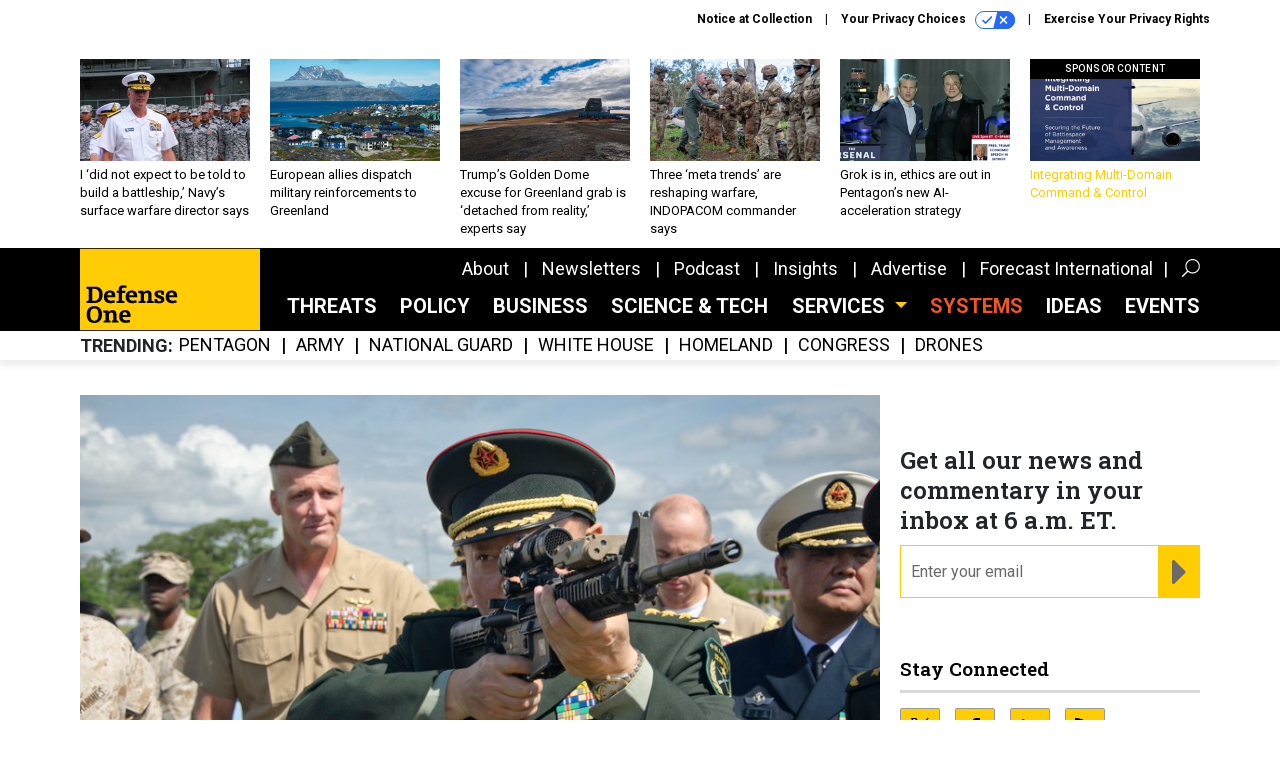

--- FILE ---
content_type: text/html; charset=utf-8
request_url: https://www.google.com/recaptcha/api2/anchor?ar=1&k=6LdOl7YqAAAAABKtsfQAMJd68i9_0s1IP1QM3v7N&co=aHR0cHM6Ly93d3cuZGVmZW5zZW9uZS5jb206NDQz&hl=en&v=PoyoqOPhxBO7pBk68S4YbpHZ&size=normal&anchor-ms=20000&execute-ms=30000&cb=e0ygzko0ekga
body_size: 49612
content:
<!DOCTYPE HTML><html dir="ltr" lang="en"><head><meta http-equiv="Content-Type" content="text/html; charset=UTF-8">
<meta http-equiv="X-UA-Compatible" content="IE=edge">
<title>reCAPTCHA</title>
<style type="text/css">
/* cyrillic-ext */
@font-face {
  font-family: 'Roboto';
  font-style: normal;
  font-weight: 400;
  font-stretch: 100%;
  src: url(//fonts.gstatic.com/s/roboto/v48/KFO7CnqEu92Fr1ME7kSn66aGLdTylUAMa3GUBHMdazTgWw.woff2) format('woff2');
  unicode-range: U+0460-052F, U+1C80-1C8A, U+20B4, U+2DE0-2DFF, U+A640-A69F, U+FE2E-FE2F;
}
/* cyrillic */
@font-face {
  font-family: 'Roboto';
  font-style: normal;
  font-weight: 400;
  font-stretch: 100%;
  src: url(//fonts.gstatic.com/s/roboto/v48/KFO7CnqEu92Fr1ME7kSn66aGLdTylUAMa3iUBHMdazTgWw.woff2) format('woff2');
  unicode-range: U+0301, U+0400-045F, U+0490-0491, U+04B0-04B1, U+2116;
}
/* greek-ext */
@font-face {
  font-family: 'Roboto';
  font-style: normal;
  font-weight: 400;
  font-stretch: 100%;
  src: url(//fonts.gstatic.com/s/roboto/v48/KFO7CnqEu92Fr1ME7kSn66aGLdTylUAMa3CUBHMdazTgWw.woff2) format('woff2');
  unicode-range: U+1F00-1FFF;
}
/* greek */
@font-face {
  font-family: 'Roboto';
  font-style: normal;
  font-weight: 400;
  font-stretch: 100%;
  src: url(//fonts.gstatic.com/s/roboto/v48/KFO7CnqEu92Fr1ME7kSn66aGLdTylUAMa3-UBHMdazTgWw.woff2) format('woff2');
  unicode-range: U+0370-0377, U+037A-037F, U+0384-038A, U+038C, U+038E-03A1, U+03A3-03FF;
}
/* math */
@font-face {
  font-family: 'Roboto';
  font-style: normal;
  font-weight: 400;
  font-stretch: 100%;
  src: url(//fonts.gstatic.com/s/roboto/v48/KFO7CnqEu92Fr1ME7kSn66aGLdTylUAMawCUBHMdazTgWw.woff2) format('woff2');
  unicode-range: U+0302-0303, U+0305, U+0307-0308, U+0310, U+0312, U+0315, U+031A, U+0326-0327, U+032C, U+032F-0330, U+0332-0333, U+0338, U+033A, U+0346, U+034D, U+0391-03A1, U+03A3-03A9, U+03B1-03C9, U+03D1, U+03D5-03D6, U+03F0-03F1, U+03F4-03F5, U+2016-2017, U+2034-2038, U+203C, U+2040, U+2043, U+2047, U+2050, U+2057, U+205F, U+2070-2071, U+2074-208E, U+2090-209C, U+20D0-20DC, U+20E1, U+20E5-20EF, U+2100-2112, U+2114-2115, U+2117-2121, U+2123-214F, U+2190, U+2192, U+2194-21AE, U+21B0-21E5, U+21F1-21F2, U+21F4-2211, U+2213-2214, U+2216-22FF, U+2308-230B, U+2310, U+2319, U+231C-2321, U+2336-237A, U+237C, U+2395, U+239B-23B7, U+23D0, U+23DC-23E1, U+2474-2475, U+25AF, U+25B3, U+25B7, U+25BD, U+25C1, U+25CA, U+25CC, U+25FB, U+266D-266F, U+27C0-27FF, U+2900-2AFF, U+2B0E-2B11, U+2B30-2B4C, U+2BFE, U+3030, U+FF5B, U+FF5D, U+1D400-1D7FF, U+1EE00-1EEFF;
}
/* symbols */
@font-face {
  font-family: 'Roboto';
  font-style: normal;
  font-weight: 400;
  font-stretch: 100%;
  src: url(//fonts.gstatic.com/s/roboto/v48/KFO7CnqEu92Fr1ME7kSn66aGLdTylUAMaxKUBHMdazTgWw.woff2) format('woff2');
  unicode-range: U+0001-000C, U+000E-001F, U+007F-009F, U+20DD-20E0, U+20E2-20E4, U+2150-218F, U+2190, U+2192, U+2194-2199, U+21AF, U+21E6-21F0, U+21F3, U+2218-2219, U+2299, U+22C4-22C6, U+2300-243F, U+2440-244A, U+2460-24FF, U+25A0-27BF, U+2800-28FF, U+2921-2922, U+2981, U+29BF, U+29EB, U+2B00-2BFF, U+4DC0-4DFF, U+FFF9-FFFB, U+10140-1018E, U+10190-1019C, U+101A0, U+101D0-101FD, U+102E0-102FB, U+10E60-10E7E, U+1D2C0-1D2D3, U+1D2E0-1D37F, U+1F000-1F0FF, U+1F100-1F1AD, U+1F1E6-1F1FF, U+1F30D-1F30F, U+1F315, U+1F31C, U+1F31E, U+1F320-1F32C, U+1F336, U+1F378, U+1F37D, U+1F382, U+1F393-1F39F, U+1F3A7-1F3A8, U+1F3AC-1F3AF, U+1F3C2, U+1F3C4-1F3C6, U+1F3CA-1F3CE, U+1F3D4-1F3E0, U+1F3ED, U+1F3F1-1F3F3, U+1F3F5-1F3F7, U+1F408, U+1F415, U+1F41F, U+1F426, U+1F43F, U+1F441-1F442, U+1F444, U+1F446-1F449, U+1F44C-1F44E, U+1F453, U+1F46A, U+1F47D, U+1F4A3, U+1F4B0, U+1F4B3, U+1F4B9, U+1F4BB, U+1F4BF, U+1F4C8-1F4CB, U+1F4D6, U+1F4DA, U+1F4DF, U+1F4E3-1F4E6, U+1F4EA-1F4ED, U+1F4F7, U+1F4F9-1F4FB, U+1F4FD-1F4FE, U+1F503, U+1F507-1F50B, U+1F50D, U+1F512-1F513, U+1F53E-1F54A, U+1F54F-1F5FA, U+1F610, U+1F650-1F67F, U+1F687, U+1F68D, U+1F691, U+1F694, U+1F698, U+1F6AD, U+1F6B2, U+1F6B9-1F6BA, U+1F6BC, U+1F6C6-1F6CF, U+1F6D3-1F6D7, U+1F6E0-1F6EA, U+1F6F0-1F6F3, U+1F6F7-1F6FC, U+1F700-1F7FF, U+1F800-1F80B, U+1F810-1F847, U+1F850-1F859, U+1F860-1F887, U+1F890-1F8AD, U+1F8B0-1F8BB, U+1F8C0-1F8C1, U+1F900-1F90B, U+1F93B, U+1F946, U+1F984, U+1F996, U+1F9E9, U+1FA00-1FA6F, U+1FA70-1FA7C, U+1FA80-1FA89, U+1FA8F-1FAC6, U+1FACE-1FADC, U+1FADF-1FAE9, U+1FAF0-1FAF8, U+1FB00-1FBFF;
}
/* vietnamese */
@font-face {
  font-family: 'Roboto';
  font-style: normal;
  font-weight: 400;
  font-stretch: 100%;
  src: url(//fonts.gstatic.com/s/roboto/v48/KFO7CnqEu92Fr1ME7kSn66aGLdTylUAMa3OUBHMdazTgWw.woff2) format('woff2');
  unicode-range: U+0102-0103, U+0110-0111, U+0128-0129, U+0168-0169, U+01A0-01A1, U+01AF-01B0, U+0300-0301, U+0303-0304, U+0308-0309, U+0323, U+0329, U+1EA0-1EF9, U+20AB;
}
/* latin-ext */
@font-face {
  font-family: 'Roboto';
  font-style: normal;
  font-weight: 400;
  font-stretch: 100%;
  src: url(//fonts.gstatic.com/s/roboto/v48/KFO7CnqEu92Fr1ME7kSn66aGLdTylUAMa3KUBHMdazTgWw.woff2) format('woff2');
  unicode-range: U+0100-02BA, U+02BD-02C5, U+02C7-02CC, U+02CE-02D7, U+02DD-02FF, U+0304, U+0308, U+0329, U+1D00-1DBF, U+1E00-1E9F, U+1EF2-1EFF, U+2020, U+20A0-20AB, U+20AD-20C0, U+2113, U+2C60-2C7F, U+A720-A7FF;
}
/* latin */
@font-face {
  font-family: 'Roboto';
  font-style: normal;
  font-weight: 400;
  font-stretch: 100%;
  src: url(//fonts.gstatic.com/s/roboto/v48/KFO7CnqEu92Fr1ME7kSn66aGLdTylUAMa3yUBHMdazQ.woff2) format('woff2');
  unicode-range: U+0000-00FF, U+0131, U+0152-0153, U+02BB-02BC, U+02C6, U+02DA, U+02DC, U+0304, U+0308, U+0329, U+2000-206F, U+20AC, U+2122, U+2191, U+2193, U+2212, U+2215, U+FEFF, U+FFFD;
}
/* cyrillic-ext */
@font-face {
  font-family: 'Roboto';
  font-style: normal;
  font-weight: 500;
  font-stretch: 100%;
  src: url(//fonts.gstatic.com/s/roboto/v48/KFO7CnqEu92Fr1ME7kSn66aGLdTylUAMa3GUBHMdazTgWw.woff2) format('woff2');
  unicode-range: U+0460-052F, U+1C80-1C8A, U+20B4, U+2DE0-2DFF, U+A640-A69F, U+FE2E-FE2F;
}
/* cyrillic */
@font-face {
  font-family: 'Roboto';
  font-style: normal;
  font-weight: 500;
  font-stretch: 100%;
  src: url(//fonts.gstatic.com/s/roboto/v48/KFO7CnqEu92Fr1ME7kSn66aGLdTylUAMa3iUBHMdazTgWw.woff2) format('woff2');
  unicode-range: U+0301, U+0400-045F, U+0490-0491, U+04B0-04B1, U+2116;
}
/* greek-ext */
@font-face {
  font-family: 'Roboto';
  font-style: normal;
  font-weight: 500;
  font-stretch: 100%;
  src: url(//fonts.gstatic.com/s/roboto/v48/KFO7CnqEu92Fr1ME7kSn66aGLdTylUAMa3CUBHMdazTgWw.woff2) format('woff2');
  unicode-range: U+1F00-1FFF;
}
/* greek */
@font-face {
  font-family: 'Roboto';
  font-style: normal;
  font-weight: 500;
  font-stretch: 100%;
  src: url(//fonts.gstatic.com/s/roboto/v48/KFO7CnqEu92Fr1ME7kSn66aGLdTylUAMa3-UBHMdazTgWw.woff2) format('woff2');
  unicode-range: U+0370-0377, U+037A-037F, U+0384-038A, U+038C, U+038E-03A1, U+03A3-03FF;
}
/* math */
@font-face {
  font-family: 'Roboto';
  font-style: normal;
  font-weight: 500;
  font-stretch: 100%;
  src: url(//fonts.gstatic.com/s/roboto/v48/KFO7CnqEu92Fr1ME7kSn66aGLdTylUAMawCUBHMdazTgWw.woff2) format('woff2');
  unicode-range: U+0302-0303, U+0305, U+0307-0308, U+0310, U+0312, U+0315, U+031A, U+0326-0327, U+032C, U+032F-0330, U+0332-0333, U+0338, U+033A, U+0346, U+034D, U+0391-03A1, U+03A3-03A9, U+03B1-03C9, U+03D1, U+03D5-03D6, U+03F0-03F1, U+03F4-03F5, U+2016-2017, U+2034-2038, U+203C, U+2040, U+2043, U+2047, U+2050, U+2057, U+205F, U+2070-2071, U+2074-208E, U+2090-209C, U+20D0-20DC, U+20E1, U+20E5-20EF, U+2100-2112, U+2114-2115, U+2117-2121, U+2123-214F, U+2190, U+2192, U+2194-21AE, U+21B0-21E5, U+21F1-21F2, U+21F4-2211, U+2213-2214, U+2216-22FF, U+2308-230B, U+2310, U+2319, U+231C-2321, U+2336-237A, U+237C, U+2395, U+239B-23B7, U+23D0, U+23DC-23E1, U+2474-2475, U+25AF, U+25B3, U+25B7, U+25BD, U+25C1, U+25CA, U+25CC, U+25FB, U+266D-266F, U+27C0-27FF, U+2900-2AFF, U+2B0E-2B11, U+2B30-2B4C, U+2BFE, U+3030, U+FF5B, U+FF5D, U+1D400-1D7FF, U+1EE00-1EEFF;
}
/* symbols */
@font-face {
  font-family: 'Roboto';
  font-style: normal;
  font-weight: 500;
  font-stretch: 100%;
  src: url(//fonts.gstatic.com/s/roboto/v48/KFO7CnqEu92Fr1ME7kSn66aGLdTylUAMaxKUBHMdazTgWw.woff2) format('woff2');
  unicode-range: U+0001-000C, U+000E-001F, U+007F-009F, U+20DD-20E0, U+20E2-20E4, U+2150-218F, U+2190, U+2192, U+2194-2199, U+21AF, U+21E6-21F0, U+21F3, U+2218-2219, U+2299, U+22C4-22C6, U+2300-243F, U+2440-244A, U+2460-24FF, U+25A0-27BF, U+2800-28FF, U+2921-2922, U+2981, U+29BF, U+29EB, U+2B00-2BFF, U+4DC0-4DFF, U+FFF9-FFFB, U+10140-1018E, U+10190-1019C, U+101A0, U+101D0-101FD, U+102E0-102FB, U+10E60-10E7E, U+1D2C0-1D2D3, U+1D2E0-1D37F, U+1F000-1F0FF, U+1F100-1F1AD, U+1F1E6-1F1FF, U+1F30D-1F30F, U+1F315, U+1F31C, U+1F31E, U+1F320-1F32C, U+1F336, U+1F378, U+1F37D, U+1F382, U+1F393-1F39F, U+1F3A7-1F3A8, U+1F3AC-1F3AF, U+1F3C2, U+1F3C4-1F3C6, U+1F3CA-1F3CE, U+1F3D4-1F3E0, U+1F3ED, U+1F3F1-1F3F3, U+1F3F5-1F3F7, U+1F408, U+1F415, U+1F41F, U+1F426, U+1F43F, U+1F441-1F442, U+1F444, U+1F446-1F449, U+1F44C-1F44E, U+1F453, U+1F46A, U+1F47D, U+1F4A3, U+1F4B0, U+1F4B3, U+1F4B9, U+1F4BB, U+1F4BF, U+1F4C8-1F4CB, U+1F4D6, U+1F4DA, U+1F4DF, U+1F4E3-1F4E6, U+1F4EA-1F4ED, U+1F4F7, U+1F4F9-1F4FB, U+1F4FD-1F4FE, U+1F503, U+1F507-1F50B, U+1F50D, U+1F512-1F513, U+1F53E-1F54A, U+1F54F-1F5FA, U+1F610, U+1F650-1F67F, U+1F687, U+1F68D, U+1F691, U+1F694, U+1F698, U+1F6AD, U+1F6B2, U+1F6B9-1F6BA, U+1F6BC, U+1F6C6-1F6CF, U+1F6D3-1F6D7, U+1F6E0-1F6EA, U+1F6F0-1F6F3, U+1F6F7-1F6FC, U+1F700-1F7FF, U+1F800-1F80B, U+1F810-1F847, U+1F850-1F859, U+1F860-1F887, U+1F890-1F8AD, U+1F8B0-1F8BB, U+1F8C0-1F8C1, U+1F900-1F90B, U+1F93B, U+1F946, U+1F984, U+1F996, U+1F9E9, U+1FA00-1FA6F, U+1FA70-1FA7C, U+1FA80-1FA89, U+1FA8F-1FAC6, U+1FACE-1FADC, U+1FADF-1FAE9, U+1FAF0-1FAF8, U+1FB00-1FBFF;
}
/* vietnamese */
@font-face {
  font-family: 'Roboto';
  font-style: normal;
  font-weight: 500;
  font-stretch: 100%;
  src: url(//fonts.gstatic.com/s/roboto/v48/KFO7CnqEu92Fr1ME7kSn66aGLdTylUAMa3OUBHMdazTgWw.woff2) format('woff2');
  unicode-range: U+0102-0103, U+0110-0111, U+0128-0129, U+0168-0169, U+01A0-01A1, U+01AF-01B0, U+0300-0301, U+0303-0304, U+0308-0309, U+0323, U+0329, U+1EA0-1EF9, U+20AB;
}
/* latin-ext */
@font-face {
  font-family: 'Roboto';
  font-style: normal;
  font-weight: 500;
  font-stretch: 100%;
  src: url(//fonts.gstatic.com/s/roboto/v48/KFO7CnqEu92Fr1ME7kSn66aGLdTylUAMa3KUBHMdazTgWw.woff2) format('woff2');
  unicode-range: U+0100-02BA, U+02BD-02C5, U+02C7-02CC, U+02CE-02D7, U+02DD-02FF, U+0304, U+0308, U+0329, U+1D00-1DBF, U+1E00-1E9F, U+1EF2-1EFF, U+2020, U+20A0-20AB, U+20AD-20C0, U+2113, U+2C60-2C7F, U+A720-A7FF;
}
/* latin */
@font-face {
  font-family: 'Roboto';
  font-style: normal;
  font-weight: 500;
  font-stretch: 100%;
  src: url(//fonts.gstatic.com/s/roboto/v48/KFO7CnqEu92Fr1ME7kSn66aGLdTylUAMa3yUBHMdazQ.woff2) format('woff2');
  unicode-range: U+0000-00FF, U+0131, U+0152-0153, U+02BB-02BC, U+02C6, U+02DA, U+02DC, U+0304, U+0308, U+0329, U+2000-206F, U+20AC, U+2122, U+2191, U+2193, U+2212, U+2215, U+FEFF, U+FFFD;
}
/* cyrillic-ext */
@font-face {
  font-family: 'Roboto';
  font-style: normal;
  font-weight: 900;
  font-stretch: 100%;
  src: url(//fonts.gstatic.com/s/roboto/v48/KFO7CnqEu92Fr1ME7kSn66aGLdTylUAMa3GUBHMdazTgWw.woff2) format('woff2');
  unicode-range: U+0460-052F, U+1C80-1C8A, U+20B4, U+2DE0-2DFF, U+A640-A69F, U+FE2E-FE2F;
}
/* cyrillic */
@font-face {
  font-family: 'Roboto';
  font-style: normal;
  font-weight: 900;
  font-stretch: 100%;
  src: url(//fonts.gstatic.com/s/roboto/v48/KFO7CnqEu92Fr1ME7kSn66aGLdTylUAMa3iUBHMdazTgWw.woff2) format('woff2');
  unicode-range: U+0301, U+0400-045F, U+0490-0491, U+04B0-04B1, U+2116;
}
/* greek-ext */
@font-face {
  font-family: 'Roboto';
  font-style: normal;
  font-weight: 900;
  font-stretch: 100%;
  src: url(//fonts.gstatic.com/s/roboto/v48/KFO7CnqEu92Fr1ME7kSn66aGLdTylUAMa3CUBHMdazTgWw.woff2) format('woff2');
  unicode-range: U+1F00-1FFF;
}
/* greek */
@font-face {
  font-family: 'Roboto';
  font-style: normal;
  font-weight: 900;
  font-stretch: 100%;
  src: url(//fonts.gstatic.com/s/roboto/v48/KFO7CnqEu92Fr1ME7kSn66aGLdTylUAMa3-UBHMdazTgWw.woff2) format('woff2');
  unicode-range: U+0370-0377, U+037A-037F, U+0384-038A, U+038C, U+038E-03A1, U+03A3-03FF;
}
/* math */
@font-face {
  font-family: 'Roboto';
  font-style: normal;
  font-weight: 900;
  font-stretch: 100%;
  src: url(//fonts.gstatic.com/s/roboto/v48/KFO7CnqEu92Fr1ME7kSn66aGLdTylUAMawCUBHMdazTgWw.woff2) format('woff2');
  unicode-range: U+0302-0303, U+0305, U+0307-0308, U+0310, U+0312, U+0315, U+031A, U+0326-0327, U+032C, U+032F-0330, U+0332-0333, U+0338, U+033A, U+0346, U+034D, U+0391-03A1, U+03A3-03A9, U+03B1-03C9, U+03D1, U+03D5-03D6, U+03F0-03F1, U+03F4-03F5, U+2016-2017, U+2034-2038, U+203C, U+2040, U+2043, U+2047, U+2050, U+2057, U+205F, U+2070-2071, U+2074-208E, U+2090-209C, U+20D0-20DC, U+20E1, U+20E5-20EF, U+2100-2112, U+2114-2115, U+2117-2121, U+2123-214F, U+2190, U+2192, U+2194-21AE, U+21B0-21E5, U+21F1-21F2, U+21F4-2211, U+2213-2214, U+2216-22FF, U+2308-230B, U+2310, U+2319, U+231C-2321, U+2336-237A, U+237C, U+2395, U+239B-23B7, U+23D0, U+23DC-23E1, U+2474-2475, U+25AF, U+25B3, U+25B7, U+25BD, U+25C1, U+25CA, U+25CC, U+25FB, U+266D-266F, U+27C0-27FF, U+2900-2AFF, U+2B0E-2B11, U+2B30-2B4C, U+2BFE, U+3030, U+FF5B, U+FF5D, U+1D400-1D7FF, U+1EE00-1EEFF;
}
/* symbols */
@font-face {
  font-family: 'Roboto';
  font-style: normal;
  font-weight: 900;
  font-stretch: 100%;
  src: url(//fonts.gstatic.com/s/roboto/v48/KFO7CnqEu92Fr1ME7kSn66aGLdTylUAMaxKUBHMdazTgWw.woff2) format('woff2');
  unicode-range: U+0001-000C, U+000E-001F, U+007F-009F, U+20DD-20E0, U+20E2-20E4, U+2150-218F, U+2190, U+2192, U+2194-2199, U+21AF, U+21E6-21F0, U+21F3, U+2218-2219, U+2299, U+22C4-22C6, U+2300-243F, U+2440-244A, U+2460-24FF, U+25A0-27BF, U+2800-28FF, U+2921-2922, U+2981, U+29BF, U+29EB, U+2B00-2BFF, U+4DC0-4DFF, U+FFF9-FFFB, U+10140-1018E, U+10190-1019C, U+101A0, U+101D0-101FD, U+102E0-102FB, U+10E60-10E7E, U+1D2C0-1D2D3, U+1D2E0-1D37F, U+1F000-1F0FF, U+1F100-1F1AD, U+1F1E6-1F1FF, U+1F30D-1F30F, U+1F315, U+1F31C, U+1F31E, U+1F320-1F32C, U+1F336, U+1F378, U+1F37D, U+1F382, U+1F393-1F39F, U+1F3A7-1F3A8, U+1F3AC-1F3AF, U+1F3C2, U+1F3C4-1F3C6, U+1F3CA-1F3CE, U+1F3D4-1F3E0, U+1F3ED, U+1F3F1-1F3F3, U+1F3F5-1F3F7, U+1F408, U+1F415, U+1F41F, U+1F426, U+1F43F, U+1F441-1F442, U+1F444, U+1F446-1F449, U+1F44C-1F44E, U+1F453, U+1F46A, U+1F47D, U+1F4A3, U+1F4B0, U+1F4B3, U+1F4B9, U+1F4BB, U+1F4BF, U+1F4C8-1F4CB, U+1F4D6, U+1F4DA, U+1F4DF, U+1F4E3-1F4E6, U+1F4EA-1F4ED, U+1F4F7, U+1F4F9-1F4FB, U+1F4FD-1F4FE, U+1F503, U+1F507-1F50B, U+1F50D, U+1F512-1F513, U+1F53E-1F54A, U+1F54F-1F5FA, U+1F610, U+1F650-1F67F, U+1F687, U+1F68D, U+1F691, U+1F694, U+1F698, U+1F6AD, U+1F6B2, U+1F6B9-1F6BA, U+1F6BC, U+1F6C6-1F6CF, U+1F6D3-1F6D7, U+1F6E0-1F6EA, U+1F6F0-1F6F3, U+1F6F7-1F6FC, U+1F700-1F7FF, U+1F800-1F80B, U+1F810-1F847, U+1F850-1F859, U+1F860-1F887, U+1F890-1F8AD, U+1F8B0-1F8BB, U+1F8C0-1F8C1, U+1F900-1F90B, U+1F93B, U+1F946, U+1F984, U+1F996, U+1F9E9, U+1FA00-1FA6F, U+1FA70-1FA7C, U+1FA80-1FA89, U+1FA8F-1FAC6, U+1FACE-1FADC, U+1FADF-1FAE9, U+1FAF0-1FAF8, U+1FB00-1FBFF;
}
/* vietnamese */
@font-face {
  font-family: 'Roboto';
  font-style: normal;
  font-weight: 900;
  font-stretch: 100%;
  src: url(//fonts.gstatic.com/s/roboto/v48/KFO7CnqEu92Fr1ME7kSn66aGLdTylUAMa3OUBHMdazTgWw.woff2) format('woff2');
  unicode-range: U+0102-0103, U+0110-0111, U+0128-0129, U+0168-0169, U+01A0-01A1, U+01AF-01B0, U+0300-0301, U+0303-0304, U+0308-0309, U+0323, U+0329, U+1EA0-1EF9, U+20AB;
}
/* latin-ext */
@font-face {
  font-family: 'Roboto';
  font-style: normal;
  font-weight: 900;
  font-stretch: 100%;
  src: url(//fonts.gstatic.com/s/roboto/v48/KFO7CnqEu92Fr1ME7kSn66aGLdTylUAMa3KUBHMdazTgWw.woff2) format('woff2');
  unicode-range: U+0100-02BA, U+02BD-02C5, U+02C7-02CC, U+02CE-02D7, U+02DD-02FF, U+0304, U+0308, U+0329, U+1D00-1DBF, U+1E00-1E9F, U+1EF2-1EFF, U+2020, U+20A0-20AB, U+20AD-20C0, U+2113, U+2C60-2C7F, U+A720-A7FF;
}
/* latin */
@font-face {
  font-family: 'Roboto';
  font-style: normal;
  font-weight: 900;
  font-stretch: 100%;
  src: url(//fonts.gstatic.com/s/roboto/v48/KFO7CnqEu92Fr1ME7kSn66aGLdTylUAMa3yUBHMdazQ.woff2) format('woff2');
  unicode-range: U+0000-00FF, U+0131, U+0152-0153, U+02BB-02BC, U+02C6, U+02DA, U+02DC, U+0304, U+0308, U+0329, U+2000-206F, U+20AC, U+2122, U+2191, U+2193, U+2212, U+2215, U+FEFF, U+FFFD;
}

</style>
<link rel="stylesheet" type="text/css" href="https://www.gstatic.com/recaptcha/releases/PoyoqOPhxBO7pBk68S4YbpHZ/styles__ltr.css">
<script nonce="bmWi9iQkl2t40HKBQAX9yg" type="text/javascript">window['__recaptcha_api'] = 'https://www.google.com/recaptcha/api2/';</script>
<script type="text/javascript" src="https://www.gstatic.com/recaptcha/releases/PoyoqOPhxBO7pBk68S4YbpHZ/recaptcha__en.js" nonce="bmWi9iQkl2t40HKBQAX9yg">
      
    </script></head>
<body><div id="rc-anchor-alert" class="rc-anchor-alert"></div>
<input type="hidden" id="recaptcha-token" value="[base64]">
<script type="text/javascript" nonce="bmWi9iQkl2t40HKBQAX9yg">
      recaptcha.anchor.Main.init("[\x22ainput\x22,[\x22bgdata\x22,\x22\x22,\[base64]/[base64]/[base64]/bmV3IHJbeF0oY1swXSk6RT09Mj9uZXcgclt4XShjWzBdLGNbMV0pOkU9PTM/bmV3IHJbeF0oY1swXSxjWzFdLGNbMl0pOkU9PTQ/[base64]/[base64]/[base64]/[base64]/[base64]/[base64]/[base64]/[base64]\x22,\[base64]\\u003d\x22,\x22w71OwpvDnsOdwrgpGmLDnB4awrMoL8O2YXdvXcK+wo9KTcO8wq/DosOACE7CosKvw6fCkgbDhcK4w63Dh8K4wqMewqpybHxUw6LCgwtbfMKEw6PCicK/e8Omw4rDgMKbwolWQHJ1DsKrMsKIwp0TGMOyIMOHBMOmw5HDun7CrGzDqcKawqTChsKOwp58fMO4wr3Dg0cMODfCmygZw7spwoUEwobCkl7CicOZw53DslhvwrrCqcOIMz/Cm8OGw7hEwrrCpx9ow5tMwrgfw7pVw7vDnsO4dMOSwrw6wr5jBcK6JMOiSCXCjGjDnsO+esKMbsK/wrdTw61hJMOPw6cpwq1Cw4w7DcK0w6/CtsOFY0sNw4cqwrzDjsOlPcOLw7HCqcKewodIwpvDmsKmw6LDisOiCAY9wpFvw6gjBg5Mw5tCOsOdD8Obwppywptuwq3CvsKEwrE8JMK0woXCrsKbN0TDrcK9cSFQw5BLMF/CncO9G8OhwqLDscKew7rDpi4Sw5vCs8KSwoILw6jCgyjCm8OIwrHCgMKDwqcjCyXCsGRyasOue8KgaMKCAcOOXsO7w5ZAEAXDnMK8bMOWfgF3A8Kow5wLw63CmcKKwqcww6nDicO7w7/DtU1sQwNaVDx0AS7Dl8Ozw7DCrcO8VCxEABLCnsKGKlRpw75Ze3JYw7QdQy9YE8KHw7/CogQzaMOmZ8ObY8K2w7VLw7PDrSpAw5vDpsOaccKWFcKII8O/wpwobyDCk2/CusKnVMOkKxvDlX4QNC1fwr4ww6TDm8K5w7tzUcO6wqhzw5HCihZFwoLDujTDt8O1CR1Lwp1CEU5yw7LCk2vDs8K6OcKfaT03dMOiwpfCgwrCssKERMKFwqbCgEzDrmUYMsKiLUTCl8Kgwr8QwrLDrF/DmE90w4pDbiTDrMKdHsOzw6XDlDVafxFmS8KyeMKqIjLCo8OfE8K6w6BfV8KLwpBPasKswroRVG/DmcOmw5vClMOxw6QudwVUwonDvnoqWXHCgz0qwphfwqDDrFRAwrMgOSdEw7cwwr7DhcKww6LDqTBmwqAmCcKAw4slBsKiwoHCpcKyacKvw64xWGY+w7DDtsOXdQ7Dj8KIw7pIw6nDkGYIwqFyb8K9wqLChMKfOcKWODHCgQVFUU7CgsKAD3rDiXHDl8K6wq/[base64]/CvcOGFsOtw5Vrwo00aMOvwpHDjcKmaTvCtzd1w4jDiSnDkn4UwrRUw4HCr08uVj4mw5HDum9RwpLDl8Kkw4ICwoALw5DCk8K+fjQxKzLDm39ZYsOHKMOeR0rCnMOEQkp2w7/DnsOPw7nCrWnDhcKJaE4MwoFrwrfCvETDjsOWw4PCrsKbwqjDvsK7wpdGdcKaD1c4wrIza1dQw7g7wrbCjMOqw4JBIsKeS8O3WcKwAk/CpmfDtQMPw6DCjMOjWBkwZGzDqTk+I1nCpsOdcF/DiRHDrUHCjiUow6hYXgnCjsOnXcKLw7/Cj8Kowp/[base64]/alTCvcO0aCV6fUBIw7zDnz7DpUvDoEcjOMKmVh/[base64]/eQDCkRFEw5HDh8OGwp7Cj8KxGcKgTUVkRxYEwpkgwoc9w5ZZwpXDskfCon3CoTtww4HDg3ILw4RrTgxew77CsWrDtcKCLStTOGvDhG7CtsKICXXChsOzw7xnLwArwqEAWMKsMsOywpZSw5hwF8OMQcOZw4tCwpvDvHrCosO7w5UzUsKBwq1yWl/[base64]/CqkbDkcK0Z8KXw7R/cBo8wpY+d3ULZMOSW0krwrrDlgJIwppWYcKQHyMKD8Olw4bDoMOrwrrDu8O+SsO7woEAbsK7w5/DlMO8wrzDp2s3WQTDnk8Jwo/[base64]/w7bDn8OLcTrDhsOHwpbDhcO0M1/DrsKUwqLCv0jDn2vDvMKjHRs/GsKrw6Buw6/DhnrDtMOrC8KDcRDDgXDDg8KbP8OpAnIlw4AwW8ONwpAhC8OWByA5wrTCksOIwpoHwqYlN2fDoFMAwpnDjsKCw7LDgcKNwqlWHTLCt8KeC2AKwp/DoMKGHhcwFcOGwo3Cpi7DjMOtdkEqwpzCmMKvGsOqbUTDn8Otw7HDjsOiw7PDtXAgw4lCf0lKwoFSD1AWJSDDqcOjHT7CnUHCnhDDlsKfKU/[base64]/DocKfw6bCgsKCV8Kjw73DtMKjL8OLw6zDs8O9wp/DlHQxLxkpw6PCnhDClVwAw4AYcRh6wqoJSsO6wqgjwqHDtMKeOcKEB2ECR1HCusO2BRJbEMKIwooqA8O+w6nDkHoXWMKIEsKKw7DDthjDgsOlwol6B8O2woPDsSZzw5HCrcOKwrppGnpPZMOuXgDCj017wrglwrHCoy3CgTPDscKnw40Hwp7DuHDDlcKUw57CmH/DocK+RcOPw6UHdVnCtsKLbTwjwr5hw6/Co8Kkw73DsMKsasK8wrpYbiHCmMOhcMKiRcOaR8OvwqzCu3XDl8KTw4fCrQp8GBNZw6RecFTCqcO0JCpjQCMbw6FVw5LDjMOnDhzDgsOyKHrCucOQw43CgAbCocK6NMOYeMKYwqMSwrkjw5/[base64]/w6dBZlfDl39UPxLDjBg+JsOcwqbClAoxw6XDmcKUw5oAEcKVw6PDq8OkCsOVw7zDgRXDqRUvUsKOwrM9w6hfMMKjwr9BY8Kyw5PDhXlYPg/Dsh45YltUw5zCjVHChMKTw4DDm1JxPsKEblvCjgvDnwTDrVrDgjnCk8O/wqrDmiwkwoRKJMKfwpLCinDDmsOINsOtwr/DoCw8NUfDr8Orw6jDuGUOGGjDm8K3WsKFw7VkwqTDp8KAXFvCqlbDvR7CvMKhwr/[base64]/ChzzDqUBEHDAXW0HCpRl0OMKrwprCsFvDmMO4bMO4ZMOvwp3DpsOfPsOWw4g7wq/DuCfDpMOFR24kMxMDwqMMOAs9w6Amwp46MsOBOMKcwpxlNF/CqzHDslnCsMOtw6N8QT9UwqHDgMKdEsOYKcKEwozCgcKDTVRJIyfCv2HCqsKkTsOdWMOyIWLCl8KNWcObVsK/CcOFw7/Drz/Du0IvOcOBwqXCrkjDqz02wobDuMOBw4rCuMKgbHjCk8KSwq04w6PDrcOJwoDDtkPDicKowrLDuRfCqMK1w7nDpH3DhMKxTDvCgcK8wrTDgiHDsgrDtwYCwrk/LsKNaMKywq7DnUfCqMOow7RmWMK0wqTDqsOMTWQ+wp/[base64]/[base64]/CqA/CmQ3DsF7DkijDk3JswqfCqBPDtsKFw4zCnSfCtsO/YwZxw6B6w44iwrLDr8KqDjViwp80w5wCccKPecOaXMOyA1NlTcKHDhTDkcKTc8OybTl5wr3DmsOtw6vDu8KgO0s4woU3FB/Dvk/DksOWA8KWwovDpC3DucOnw4d7w6MxwqdOwpxmw6XClQZbwpkNTxB/wp3CrcKCw43Cv8OlwrjDp8KBw5I3HmM+YcKOw7UxTBN0WBgCN0DDtMKIwo4TJMKPw4UvT8KSRGzCsTzDqsKNwpHCpEILw4PCuBQYOMK3w5PDlXE8BMOdXH3Dq8OXw5XDkcKiKcO1f8OPwr3DkyvCsgBlGCrDiMK1CsK3wr/Ci0zDisKaw4dIw7XDqnHCokjDpsOMf8ODw4AlecOKw4nDscOXw5NvwpnDpGrDqhtOVhsdDGMRQcKSdTnCoyPDq8OowojDosOww4MPw6vCrxZqw70BwovDrMK7Nx0XPMO+ScKFbMKOwo/Dj8OgwrjCnF/DsVBgFsOtU8KjEcKgTsOBw43DnWJNwqnCqnxrwq0dw6wiw7nDvsK5wqLDo3rCr2/DtsOCLBfDoHrChcORD314wqlCw6LDs8OewoBdQT/DrcOGRWgmABwlP8Ogwp1uwohaEhtcw7B8woHCocO3w5XDhMO2w6FkTcKvw5pDw7PDiMOvw6R3ZcOzXArDtMOkwolLDMKzw7PCosOwc8Kdw6xUw65dw6pBw4TDgMKdw4YHw4zCll3DgFt+w5/DpVnCvCZKflPClUHDocO/w5DCklXCjMKqw47CpQHDncOkesOUwovCk8OtQz9LwqbDg8Omb2zDqXtJw5fDuDUIwrItdXfDsjtSw7YVMwzDnRHDgEvCj15xEn8PEsK8w7V0OsKnKxLDpsOQwoLDh8OPZcOuT8KLwp/DrjjDpcOoe3Ekw4vDoDnDhMK3QsOMPMOqw7PDr8KLO8KKw77Cu8ONTMOQw6vCm8KDwpPCm8OfATV4w7bDhwPDncKYwpJFYcKKwokLTsO8LcKAGGjCssKxBsOcbcKswqAAHsOVwp/DtXElwooLSGwkNMKpDBPChERXAcOLfsK7w6DDuxXDgUvDnUpDwoHDsFhvwq/CihMpMwHDgsKNw74gwp02Px/CrDF3w47CkiViDmDChMONw4LDl2xWWcKEwoZFw5vDhMOAwr/DtcOcJcKYw6YYJcOvVMKIaMOLC3cpwo3CpsKmPsKmXBhAUcOJGjfDksOqw5AiUDLDjVTCiQvCuMOvw5HDmgfCuCfDt8OIwro7w6lfwrhiwpbCl8O+w7XDpDEGwq17b2LDj8KkwoNqBlsGeWNRS2/CpsKBWSA4JwdJRMOxNMONK8KbVhPCtsOdMlPClcKDD8OAw6XDqikqUiUEw7sFS8Odw6/DlB1VUcKiLX7Cn8OBwo1Gwq4iIsOjJ1bDmxLCkAYGw7M9wpDDj8OOw5PCgWQHfUJSU8KRHMObBsK2w4HCgAETwpLCgsKgKj0hQMKjW8Oawr7CosKlPgPCtsKDw7AAw44MdB/DssKERUXDu1xAw6vCrMKVXsKvwr3Ctkciw7zDjsK9BcOYccOJwp4zIUbCnQoXYkZIw4DCnikZK8Knw43CmyDDhMOywoQPOg7CmGDCj8O5wr18IndvwpUQTnzDojPCrsOgTw8OwojDhjACbXkkZEIwYzbDqzFPw7Qdw5pjJ8K/w7xWYsKYR8KzwoR2w7AUfAxFw6nDjUVsw6FzAMOPw7k+wofDu3LDoy8IV8Ktw5tWwqwXA8KKwr3DkXXDhSzDksOVw5HCt18SWjJ/w7TCtDsxwqjCvRfDmUbCthciwqV7eMKNw4Q5w4Bxw5QBMcKlw6fCscKWw4lgVxrDn8O2OCYMGcKeRMOjLyTDo8O+J8KLVi51TMKtR3jCu8KCw5zDhMK2JyjDlMOzw4vDrsK1BTsgwq7Cq2fCsEAXw7kFKMKowqw/wpNMcsOPworCvirCpR4/wqXCocKOAArDjsOqw4cIAcKuBh/[base64]/DgcOMaAo0a8O0E8K3w4HCp1bDm8OkNcO4w4JYw4/CocKPw6TDu2rDhF/[base64]/DusKcczTDl8KtwqJOAsOcDXHDvx0FwpVbw59ZMmUdwoTDlcO8w5UNJk5JKxLDlcKRAMKzHsOdw6tkNiQxwo8fw7fCtVYtw6zDiMKzCcOME8KqDMKaBnjCvm5Kf0/Du8KMwp1lGsO9w4TDr8K+Yl3CkSXDhcOqMcKlwqgpwqPCtMOBwqfDvMKRP8O9w5fCpis7Q8OQwqfCs8KSL03DsBIpEcOqd21Ow6jDosOmZXDDnHgmV8O0woNyfX5uJz/DncK8wrF2QMO4DXrCsCHDo8OJw4BAwq8PwpTDuU/DuE43wqDCu8Kywr9RPcKPXcOzLwPCgMKgE2I8wpJRLXQ4Fk/CmsKwwqAkZAx/EMKxwpjCv1LDlcKww6h8w5BkwpPDisKVGVw0RcONGxrCu23DvcORw6tBan7Ct8KtF2/DucK3w5YSw68swoJaGWvDncONKMKwYMK9fEBCwrTDsnZILxvClAhgJsO9FhR1wq3Co8KwHknDjsKfJcKOw7HCt8OGB8Kjwqoww5XCq8KzMsOKw5vCksKPZ8KSL0HCsx7CmQ0mTsK8w6TDgMKgw65Jw68vL8KWw6VeOzrDkllrHcOqK8K0fygUw4JJVMO/XMKmwpPDicKYwpooazzCscOpwofCgRLDhTXDnMOCLcKSwojDolzDjWXDj2rCk3AiwpBJRMOnw4/CgcO2w4BkwpzDvcOgMBNyw7pTQMOae0B/wqMkw7vDmmRYfnPCqTbDgMK3w5lcc8OQwrApw5okw6LDgcKPBiFAwrvCmEc8U8KaEsKMMcKiwpvCpFgmSsK8wrzCmMKgHmlew5bDtMKUwrlgdsKPw63CnicWTVPDozDDjcOcw54Vw6rDg8KbwqXDsz7DtUjCnS/DosO/[base64]/SzcTIsKjwq5YwqFNw61lwobDvUDCmcOSw5hxwo/CvGJPw6RefcKVIU/CqsOuw7rDqVLChcK5woDCs1xjwq5rw41Pwr5VwrMeJsOYX3TCuh3DucOoPHHDqsKqwq/CvcOlSypcw77DvCFNXSLDnGbDpAouwol1wqrDpsODCTtiwp4QfMKmIQ/DoVhqdsKdwonDgi/Cj8KcwrUcfyfDsFJROUvCqlAUw5zChU9Ww7LCjcOvYVHChsOiw53DkThSV2Mhw7RmNGPCrH01wpLCi8K+wojDgA/Cj8OJdzHCrF7CgExuFAUmw5YjacOYBsKvw6HDoAnDvk3DnW5SdnQ2woUjO8KEwoxFw5QhbH1DaMOQXn7Ck8OHWlEowprDhWnCkHHDgS7Cq313YExbw7Vuw5nDtiPDuF/Dl8K2wpg2wq/DlB11ElMXwqPDuSAAJgI3BiHCrMKaw5UVwrJmwptLC8OUAMKVw6QrwrIbe3vDu8Oaw7how77CuhduwpU/QsOrw5nDjcKKOsKwLgLCvMK6w4jDtwxZf1A3wo4PH8K9D8K6ZEfClcOgw4TDl8OnQsOhc0cmBRRfwpfDpX4tw53DpwLCuVsGw5zCl8Oyw6/[base64]/CnsKMOgDDoH4XU3HCizx/NcOhX2zCqRcoV2zCoMKiWjbCvU4dwqsqJ8OtYsKsw4zDv8ONwpgvwr3CkxvChsKzwo/CklUow7XDocK3wpYZwoMhE8OKw5EsAMOAFHI/[base64]/DosKvH8KPOG9VYmo3wofCryd/[base64]/wrbCo8KnH1jCiMK8Cn9qwoPCkMOFbsKbP1XCl8KzfiLCosKDwqRtw4xKwonCn8KIQlNxM8OAUgTCvy1dPMKDDDrCqcKUwrhmbWvDnB/[base64]/w43DtcK6w6lNNEPCtsK5CsOGw588wrXCqcKBCsOsbWlow581CFQ4w4jDnWfDpzzCqsKJw6g8AmDDsMKgC8O9wrlIFVfDl8KVHMKiw7PCvcOdXMKqBB86UsOJMm5Rw6zCscOcTsK2w5ohe8KvARINcnJuwr14T8Kyw5bCqkjCo3vCulIpw7nDpsOtw7/Ct8OWGMKGRzc4wpESw7Y5JcKmw65jFwlrw4JcZldHMMOXwozCkMOscMKPwoDDrBLDmDnCsD3CkWFOUsKdw4Q6wp4ZwqcvwoZ7wo3DoAvDt1pzHQNqTS7ChsOHTcKRfHfCm8Oww4VGfFowIsO1w4g/EyVsw6EECMO0wqFGOFDCoHXCm8OCwptid8OYbsOPwqfDt8KgwrMiP8K5ecOXfcKgw4USc8O+Oz19M8OyDk/DucOIw4gAMcO5GnvDlcKHwrfCsMKVwqdOIVU8Dj4/wq3ChWIBwq0XRX/DnC/DlcK7BMOQw4nCqw9GZl/CsUzDkGPDgcKUCcKXw5jDoz/CqwnDnMOXKHg7dsO9CMKBb3cXGBtpwoTCi0VrwoXCk8K9wr0Iw7jCj8KRwrAySkw2NcOYwqzDtBN+R8KibhoZDy4yw6sKEcKtwq3Dux9CCk5AF8O8woE9woM6wqfDg8OPw6IiZ8OAcsOyKC/DocOow6Ble8KdMwVPSMO2BAvDjQ8/[base64]/[base64]/CoMO0dSPChwLDp8KcfcKUKCbCqcKaLMKAwp4Bcnp9GsKmwpNZw5HCkRZ+wozClcK5EcK3wqcSw40CYMKWCAbCsMKhIsKdZBNhwo/CnMObAsKQw4kKwolfSR5Zw4jDpiIHIsKnP8KvbnQ5w4EPw6/CqsObJMO9w517YMOODsKAHmRTwoPDmcODHsKpBsK5T8OfUMOye8KZASgjA8Kawrstw4nCnMOcw4ZiIQPChMO/w6nCjWx/OBAewojCuCALwq/DsErDnsKIwrs5VjnCvMKkATnDqMO/eUzCly/CuQJ1VcKNw7DDosK3wqVSLcKCdcKZwpQnw5DCsGtHTcOwS8OFbg4ow6fDj19Sw5oxAMODecO4KBLDrFALO8OywoPCim7Cu8OnS8O4XVEOXlkaw74GMV/CtTgtw4DDqT/ChktuSA/DuBLDrMO/w6oLwobDpMKEI8OnbwJ+AsOIwoQnKxjDjsKzI8Ksw5HCsBJtH8O1w7QoPMOowqZEXjlbwo9dw4TCsmBpWsOOw6zDkMOqG8Kyw5tZwoZCwph+w7ghDC0Xw5fDsMOwUnbCphUGCMOFFMOsEMKQw7QWKh/Dg8OWw6LCt8Khw73CsD/CvC/[base64]/wrHDiEVGwpDDsW4NMD5mDsO9wrDChTXCgg4rwpHDihk4SUM9KsOkEVHCjcKewofDhMKOX0DDohhVEcKLwqcoQ1LCm8KPwoJxAEMweMOXwp/CgzPCtMOkw6Q6PzvDhRlCw5cLwrxYNcK0MjfDkAHDvsOBwppkwp0IE0/DvMKAPDPDmsK9w7HDj8O8ayc5FsKdwq7Dk0MVd0smw5EVAHXDgX/CmzxbeMOMw4Yuwr3CjUjDrVDCmTrDjETCjXXDrsKzTcKiOyAGw4ggPjN7w6oNw7kDLcKoNBMMcUJ/IgYOwpbCtVPDiTzCs8O3w5MYw7gBw5zDhcK/w4deVsOowrjDocOWInrCg2TDi8Ouwrk+woQAw5QtJjTCsUh7w6gWfzXCmcObJcKlc0nCtTEyH8OYwr8GZXweFcKAw7jCp3UgwoDDksKKw5XDjsOvIwNUTcKXwqfDuMO9AyDCkcOKw7DCgg/Ci8OZwr/CtcKlwoFjCBzChMKuQcOEWAXCtcKnw4nCmG0jwpnDj3EewoDCtFwvwrzCv8K3woZ4w7QXwozDt8KDSMOHwqTDriN7w5Bpwrl0w57CqsKQw4McwrF1IsOIZyrDvlrCocO/w6MTwrstw5kDwolNKj8GC8OzScOYwpMHIxrDizTDmMOIaH42C8OsKndkw50ww4TDiMOqw6PCuMKGKsK3VsO6Xy3Dh8KFD8KIw7nCh8OQK8Oowr7ClXrDtH/DryLDiiwPCcKZNcObSRPDscKEEFwqw6TCkT/CjSMuwrrDuMKOw6p6wrfCusOWF8KJJsK+JsOdwpo7I33Cr31mVDjCksOEdREeDcK8wpUxwoRmf8Knw5sUw5Faw6cQQsKjBcO/w41/anU8wo9cw4LDq8KqfcKgYAXDrcKXwoRfw7rCjsKaWcO5wpfDrcOkwrUIw4vCgcOfMkrDrGYNwqzDksOHd0lVcMOHHU7Dv8KfwpVjw6XDi8O9wpcXwr/DmVRZw6tywphlwqoIRj/[base64]/DgsKpw5oAE8Ovw5Bqwp/DkmhYwpDDr0osWsOTWMOrUMOyR0fCk3fDlh9/wpLCujPDlH10HXXDmsKoK8OoRzXDvklDKsK9wrM8KkPCnQpSw5pgw4vCr8OUwplfbXvDhjLCgz8Tw6rCkQM+wrTCmFdiw5bDjmVNw6PDnwcvwoZUw4IIwpRIw6BZw4NiCsO+woHCvFDCt8O/YMK5e8KFw7/CiRNQCilpRMOAw4LCjMKPX8OUw6ZTw4NCdDpXwp3Cgl0Qw5vCsgdGw5DDgUFOwoENw7XDlVUSwqcGw4zCl8OXaX7DtCZXI8ObdcKVwo/Ck8OjdBkkGsO6w4bCrjzDisKYw7XDscO4ZcKcTjIWbXoaw4rCpH87w4rCgsKEw5t/wp84w7zCpCzCgsONeMK4wqp1KjgHF8OpwqY0w4fDrsOTwrpqKsKROcOjYkLDksKXwrbDvirCusKfVMOwcsOjInxPdzotw411woRww7rDni/ClwY0KMOOcyrDi1sHR8OKwrvCmFpCwoPCkT9JQVTCgV3Dq2l/w6g/S8OOSWIvw5EAMU5xwqvCuAnCh8Ojw59UcsO2AcOZMsKew6czDsKPw7HDpMO2QsKOw7fClcO2GVbDjsKsw6UlBUjDrCvDqSMfCMKsXARiw4PCpFHDjMOYGVXDlmhyw6xKwrfCksKPwofCssKXSyHCoH/Cv8KJw6jCvsKtbsOBw4gcwqjCvsKDFkkpYwwML8KrwoDCm03DogrCsx0Yw5kswqTCqsOWEMKzLAHDvFgNcsK+wpLDsUJpGkYswoXCmTx8w4BCaWnDoQDCrVMFBcKmw7HDh8K7w443GkbDlMOOwpjCnsOLV8OXLsOPVsK/w5fDtArCvx/DjcOHS8KGbTDDrDJOLsKLwq0fPsKjwo52LsOsw6h+wqMKTsOawrbCosKYaRJww7LDlMKhPTvDu3fCpsOCJWHDgS9QMCtWwrjCuQDDlWXDtiQFeHDDuhbCuH5Lehwqw7bDtsO0QF3Di25KFDROasO/wovDj216w7sPw54qw5MLwoXCtcONGi3DlMKTwrc4wpjDtWsSwqBZNFwfbnHCpG/CjGM6w7ohZcO2Bjgbw6XCq8OkwrDDoiUiKcOZw64RaU4nwpXCi8KxwqjCmMOhw4nCjsOjw7HDl8KcdkNIwrfCixdqIk/DiMOVBcOvw7vDscOmw7lqw6DCuMKuwpPCp8KUDELCpStWw5nDuSXCp1vCh8Oaw4c4c8KLbMKtInnCmiktwpLCncK9woEgwrnDl8Kaw4PDuGEmdsOswpLCusKmwoxAW8O7RXjCicOiczzDvsKgSsKSU3N/XFt+w54tWGIEFsOjeMKBw53CrsKSwodRTsKRScK8OBRqAMKGw7rDtl3Dr3/CsUrCr2t2QsKKYMOjw690w5I7wpkzJSvCt8K4ci/DrcKQbMK8w6Fjw7xLK8Klw7PCk8KJwqbDug3DlcKMw7bCs8KcY2LCulAKbsKJwrnDpsK/[base64]/DuUF1AUwPcsKWw6lOSC8sPcK6YjXDncKtEX7ChcK+NsODDF/Dg8KNw5t5LcKZw7Y2wp/Drm1vw53Cun/[base64]/Cin3Cp0nDqhMSwpldSVDCkDDDiSIQwpjDvsO2NVh4w5EZMFfCicKyw4LCt0XDjgHDjgvCq8ODwqdHw504w53CrivDusKufcOAw5RLeC4Tw48Ow6Ngd15GPMKZw4VHw77Dki8hwq7CgG7CgQ7Cn0N+w4/CisKhw7HCpCsRwo0mw5RhCcOrwo/CpsOwwr/Cl8KAXEIqwr3CkcOyWTHDisKlw6kgw6TDusKwwpJRfGfDr8KVeSHDusKLwohWXDp0w51iEMO3wofCl8O4UVYzw4lTeMOCw6B7DwQdw4h/V2XDlMKLXRXDhk0iXMOVwpTClMKgw4XDusOjwr5Cw5/Dp8OrwqFuw47CosOPwq7DocO/BzM5w5nChsOCw4rDhzohES9Vw7vCmsO+G3fCtV/DvcO1d3zCr8O/[base64]/[base64]/CkFPDjhhew5/ClQTCvsKAIV0Ew5fDs8KwP3jCqMKPw4AmB2DDoFHDo8KMwqTDjEw4wqnCiUHClMOBw71Xw4IzwqHCjRUiCMO9w4bDvGg4DMOaasKhFxLDr8KEcx/Cp8K2w6wzwrouPD7ChMO5w7A+c8O6wrwDQsOSV8OAb8OqLw53w5IXwrVFw5jDoUnDnD3CmMOhwr/[base64]/Dt8OJwpcQw4/[base64]/[base64]/Ciz9XGTsLBGHCjcKNScKRwqFjKcOra8KZCRRnfMK+DDcfwrhEw4MNesKGVcOmwpbCgHjCuwYHGsK/[base64]/Dj37Cr8OWUVdpwoUZTljDg8O7wqHCosOswpLCtcKIwoLDlBg4wpLCjVPCvMKIwq4QclLDvMOEwp/DuMKHwrx5wpjDsjMpVX3DsCzCoXYGbnnDrgIKwpXCqS4HGcKhL3NWcsKdwobClcOZw6TDu2kJbcKEU8KoDcOSw7wFD8KWXcK/wqjCkRnCosOwwqYFwqnCpxNFEX3CicOJwrdfGWESw7d/w6gHS8KXw4LDgkkTw7tHECfDnMKbw598w7XDncKfWcKBRTNKM3t5UcONwrLCrMKxRDtlw6AewozCsMOsw4hywqzDtSJ+w4jCtiTCs33CtsKiwr4Bwr/[base64]/Cs8KmMcOcwpLDgMOwBirCpsOrKcK4woNIwpDCgcKUNW/[base64]/TcO7dMKyEmTCr8K/FwRmwrfDlX9rwr85IyssEkkGw5bCmcOdwqTDlMKrwrdyw7EGZhkfwr9oTT/CvsOsw7TDjcK+w5fDszvDsG1sw7nCvsONG8OidBfDmXrClkzCg8KffAMpbFXCg33DjMKHwoBEeA1ew4PDriMxb0DDv1/[base64]/CocKGeXvDuMKLKjNLwokIGT4iw7vDmQ7Cl0rDk8OcwpQYbEPCnDRAw5bCtGTDmsKhN8KyY8KNXz7ChMKgc3rDiVwXEcK9X8ORw7wjw61tGwNfwpdLw58zfcOoMsKBwqNpDcOvw6fCn8K7BS95w6ZNw4/Cvy51w7LDgsKtNRfDp8Kbw5wYAsOuVsKbwqPDiMOMLsOiUwR5wogzLMOjbsKww7LDtStlwphBMBRhwr/Dg8K3L8OBwpwiw4bDh8OowoTDnRZfMsKLUcOxOgTDp1XCqsKQw7rDoMK5wqnDlcOnAS9nwrV+TDluXsOCfRjClcOdc8KISMOBw5jCiGzCgyAMwp1ewoBbw7/[base64]/CqcKADQIrw4QPwqJyACcKZsKITzrCrcOow7/CisKdwpzDi8OrwpXCgjvCtsOKPy/CrwBHAW9twr/DjcOWAMKIHsKhA0rDgsK1w6klaMKnCGV+E8KQccKmRCLDnjPDmcKHwpvCnsOAV8O4w5vDksKJw7HDm1Qsw7IFw7MxPXITdwRYwr3Dun/CnU/[base64]/wpDDr8ORwqzDl8K2w7LDn8OGD2F8XmRKwpjCvjpkdMKDEcKkCsK2wodVwoTDgSJ3w6siw55YwoBmOmMBw55RV1QeR8KrNcOlYUkXwr/DgsOOw5zDkEAfdMOGfxDCjsOaScK6aF/CvcOEwqYjJ8OlY8KCw71sQ8OLd8K/w4E0w5FZwpLDisOowrjCuz/[base64]/wrDDjEvDpcOyBcK8a8KzYcOAwrsrwqktVF9FAm5jw4JKw7oVwqBkLjfCksKzW8OAwotUw5TCk8Omw6bCsFRiwprCr8KFKMKCwoXCq8KdMVXCrAPDhcK4wqLCrcKSJ8KEQgPDqsO/[base64]/CiMKWFBxZwqN4O3o4Kl8Ww7XCu8O+w4xfwrvCmcKHOcOOGsKsDi/DlsK9DMKSGMOrw75fWinCjcOfFMKTCMKwwrVpHBt9wrnDnFkvCMO0wo/Ci8K2wrorwrbCrigkXjUWMsKOGsKww5wTwrlVasKSRnd+w5rCikvDribCl8KPw6jCjsKGwocAw5Q+MsO5w5vCn8KTWn7Cvi1GwrTDoVJew7kTDsORUcOtbC9Qwpl/[base64]/DqMO0w4RMw5HCrU4mHkDCtMK+w7zDjxvCj8K0wr9Cd8OFKMK9FcKOw5Vzwp7DgGPDlQfCnE3DvVjDtSvDlsORwpRfw4LClcOqwp5BwphjwoUXw4UQw6XDsMOUajbDvG3Cv3/[base64]/CocKjw4sqDMKaw7lzwrBEw6rCv07CuGrCkMK9wqbDgm/[base64]/Cu2bClMOgYMOIwoMbNcO/J8Kxw73DunQQO8OYVkXCpQHCtxw0QMKxw4XDsmMqV8KewrtVCcOSWw7CocKAMsKhd8OqEwbCo8O3D8OAGHMIbTTDnMKQEcKbwp1uU01Nw5MlcsK9w6bDjcOKO8KAwqR/TkvDsGbDhFNPCsKnM8Ofw6HDmCPCuMKwL8KDI1/DrcKAJV8qOw3DgH7DicOMw7PDs3XDkk5swo9/Oy54FGJDX8KOwoXDvDzCnT3Ds8O4w6kHwo53woteZMK9M8Onw6V4XSATYXLDqVUBPsOpwqBYwpfCj8OvVMODw57CmcKSwpbCsMORfcKlwpR7D8OewofCmMKzwqXDvMOpwqggBcOeWMOyw6bDs8KJw79lwprDvsOlZBV/Gz5ewrVpZ0BOw707w6tXXWXDgcOww7RkwqwCdxzCg8KDfgbCjUYCwrXCpsK6bgHDrnkVwonDi8O6w5rDvMK3wrk0wqprAHIVIcOaw5/[base64]/CmMKGf8OWUMOxOB5mIjVUDTJ0wrvCuXfCoW4tOSrDl8KiJxzDqMKHYXHCsw85U8OVSQ/[base64]/IQDDs0/Ds8OsDcOsPT3DhcK+RnIKNFFuUsOuESsNw7R3W8K/wr4bw5HCnSEMwrPCl8OSw5nDq8KGSMKLeCIMDRcqVRzDqMO4IF56DcKnUGHCq8KMw5DDg0Y2w4XCtsOaR34AwpMSHcKpeMK9bjfCgsKGwoIUDkvDqcKNLsKiw7lnwp/DljXChBrDiyl/wqIbwq7CicKvwpRQfyrDjcOGwpXDkCpZw5zDuMK5J8KOwonDjD7DjMK4wqjCjMK1wr7Di8OzwrvDknXDgcOxw6BNRzJVwqPCvsOKw7XCiRQ5JgDCmHlDS8KGIMO4wojDhcKjwqt1woBMDsOSQyzCkj7Dk1/Cn8KVZMOmw7k/L8OnWsOCwp/Cv8O7K8OhZsKpw6rCj3grEsKWVSnCqmbCoWDDl2wuw5UDLWzDusKOwqzDmsKxPsKiBMK/[base64]/DscK4w7VwD8KawqZHLMO+Dl18NljCpXXChhjDuMKBwqjCicKCwpTDjy9FL8OvaQLDrcKOwpN/ICzDpUPDoUHDmsOEwozDoMK3w5g+P1XDr2zCh05JUcKFwofCsHbCv27CsD5yFMOvw6kLcixVOsK+wr1Jw73Ci8OOw4AvwoTDpw8DworDuj/CrMKpwrd2YnfCojHDlE7CvxHCu8OFwp1IwrPCiXJkUMOgbAbDlR59AjfCoCLDuMO2w4XCvcOPw5rDjCfCkHs0dcOlwpbDjcOKSsKiw5FUwpDDncK/wqF2wr00w6IPMcOvwpYWbcKdw6tPw75OZ8O0w6Jtw6jCi2ZPwo3CpMKwLErDqjxaZEHDgsOmUMKKw5zCqcOtwqcqKyDDl8OHw4PCmMKCesOgIUDChmBLw7kxw7/CicKSwp/Cn8KIQsOnw5Zywr4EwoPCo8OYORpPQjF9wqRpwqAhw7HCu8Kew7HDsRnDvkLDhsK7LB/CuMKgRcKae8K7TMKaTybDm8Ouwq09wpDCnys0ESnDhMOVw6IxQ8OAZlfCjEHDi1Uhw4JjCGoQwq0wXMKVKT/[base64]/[base64]/DucKTQMOEwp5kUEHDg0lib2zDisO+w4zDhxPCpCnDvEPCoMOcUTVPXsKqZSl3wrU7wr/CvsKxecK1acKWYCENwrDCnSdVNsKYw7jDgcKBMMKtw7jDscO7fygoAsOQHsO0woXCvXfDt8KOf3bCtMOBRTzDn8O4Syo7wr9FwqQFwqnCk1DDrsOPw5A3SMOsMsOVPMK/UcOsBsOwYMKnLcKuwrdDwr8ewpdDwptWa8OIIkvCqsOBbBY2GAQpAcOJUMK7JsKrwp1gQXDCnFzCvEXDv8OMw4R9EFLDjsO4w6XCrMOww4jCq8O1w6VsRsKCMQ1XwrrCscOtXU/CvwJOd8O5ek7DnsOBwps5KsKlwrlXw5XDmcO5Jzczw5nCt8KaOlhpw4/[base64]/Dl3DCkFLCtcK2w4/DhcOba2xnwoJ4wpLDuXbDkcKtwrbDt0EHfV7DoMOtZ3MCJ8KNaAdUwqTDpD7Ct8KhO27CvcOAFcOOw4zCuMOKw6XDtMOnwpTCpE8bwqUfZcKGw64bwpFdwoHCuwvDoMOjbHHCtMOPKHvCmsOmLllYK8KLesK9woTDv8Ogw5vDhh0KBV/[base64]/Ch0jCq03Cgmlfw77DkXTCk8KiEmIbaMOVw7bDow9vEQ7DncOHMsKUwr7DlzbDpcOkNMOHI1NkSMKdfcOtewEea8O+C8OBwqbCqMKDwo3DoyRgw4pzw6bDkMO9NsKQc8KuAsODBcOGfsKuw7/Dn1DCk2HDhH9mO8Kuw5LCgMK8worDvsK6VMOvwrbDlWsTBRrCmAfDhT1vIcKDw5vDkQDDumEUOMOswqQlwp9bWDvCiHMwa8K8wo3CncO8w69kdsObJcK/[base64]/CpsOYwoHClUJuwo3CvnLCocKzEMKlwp7CtUwawqJee2fCmsKLwqYpwpFbdGxXw7/Dih5XwoRYwpjDgQcpMUtQw78/[base64]/Cm3F5w4EmaXzCgsKxw6XDg8OlEHpae8ORPmA/wqFKOcKLVcOdQMKgwpRVw4zDjMKlw7t5w75pasKvw4/CplnDoQx6w5nCqsO6McKrwqEzUG3CsDfCi8K9JMKvHsKdOS7CvWoFSMK4w7zCtMO1w4xyw7PCocKgfsOVOCxeCsKmSwdqWHXCosKRw5wawqTDnSrDjMKvYMKHw44FasKVw4rCs8KcRzDDu0PCrMKMbsOPw4zDsjHCoiwTE8OPL8K2wrzDqjvCh8KGwr/Co8KtwqcLAB7CusO/HmMCTMK8wq85wrwmw6vCl1ZGwpwGwqPCvCwVSmM4J1vCncOwWcKbe0Yvw7J0c8Otwok7QsKAwpIsw7LDo0EaBcKmHnwyFsKSakzCoW3CgcOZRCfDpjwiwoh+URofw6TDliXCtlxODXdbw4LDv28bwqpswq0mw65MC8KQw5vDg0LCrcOOw4XDp8OFw45qG8KEwq5sw64/wqI6fMOUOsKsw6LDgcK1w4jDi3/CucKgw57Dp8K6w5F3UFM6wq/[base64]/[base64]/[base64]/DphfDt8KqZQYawr0gw7UWGsKXw7Bfw5DCuMOwVBEoLUMBQncHDDbDvMKIDFdTw6TDm8O4w5nDi8OUw7ZrwrzCu8O0w7DDtMKuDEZVw7duQsOlw6/[base64]/woNpLFgoWFLDhsOawrMUTcOIIlkUdcKpJEdrwqNWwqrDikgCBlbDjF7DmcKbF8O1wr/CpiN+fMOnwq9TbMKhOSPDh1A2IU4iNUbCs8ONw6jCpMKCwpDDr8KUUMK8YxcAwqHDgDZAwo0NHMKdOlfDnsKGwp3CiMKBw4jDusKXccKwL8OdwpvCghPCssOCwqlNZE1MwqHDgMONa8OcOMKXQMKAwrY5MB4UWDBzZ13DsC3DnVvCgcKjwr7Ci0/DusOpX8OPX8O/MTorwqgSOHtVwok0wpHChcO5wpRZGVjCvcOFwp7Cj0nDh8OqwrhDTMKuwodIJcOpeBnChVtDw6ldSEHDng7CqgPCvMOVHcKcLF7Cu8K8wqvCi0MFw43DiMO0w4XCmsK9YsOwP2lVSMO4wqJ3Wi/CpwPDjEfDncO/[base64]/DmhbCm8KaScK3w5szwrjDhMOow5YDMMOfM8K/w7LCmAMxFV3Cm33CkGnDp8KtXMO9NXR6w7hLMVjCqMKPLMKGw6IQwqUGw7sAw6HCiMKJw4zCo2w/[base64]/Co8KeJWg+MiRQw7PDvyTDgMK0acKmCsO9w7nCscOGEsKow6XChVXDmMO8Q8OwGzPDgkoCwod+woFjZ8Oawr/CnzQtwohNOTZ1wpfCtnfDkcKbfMOhw6LDrwo6VAXDpTxUcGbDpkhhw54kMMOZwpdOMcKVw5Ayw6wmNcOkXMKOw5nDgMOQw4gVCi/DlkDClm8lBWI/w4wywqbCrcKXw5wZcsOOw6PCogfCpxXDmUPCgcKZwqZiw4vDlMO9MsOZU8Kww60uwo4gazfDvsOjw6LCqsKLSDnDgsKEwqTCt2g/[base64]/DcOHw7p3N8K9F8OvwonDpV0ww7BMwqE1wqwfMMOgw5dvw4obw6sDwp/[base64]\\u003d\\u003d\x22],null,[\x22conf\x22,null,\x226LdOl7YqAAAAABKtsfQAMJd68i9_0s1IP1QM3v7N\x22,0,null,null,null,1,[21,125,63,73,95,87,41,43,42,83,102,105,109,121],[1017145,768],0,null,null,null,null,0,null,0,1,700,1,null,0,\[base64]/76lBhnEnQkZnOKMAhmv8xEZ\x22,0,0,null,null,1,null,0,0,null,null,null,0],\x22https://www.defenseone.com:443\x22,null,[1,1,1],null,null,null,0,3600,[\x22https://www.google.com/intl/en/policies/privacy/\x22,\x22https://www.google.com/intl/en/policies/terms/\x22],\x22kQI4zL8tBdM713uCk6lWWJl1De2/2+DQPj2zolDBi/E\\u003d\x22,0,0,null,1,1769008361801,0,0,[122,77,36,91,189],null,[160,255,239,134],\x22RC-s5Aj06NBCasPHw\x22,null,null,null,null,null,\x220dAFcWeA74IODmp8SxpHegoKQuhNPTB_1K9hs3cYQWI_3KWhToSzUTohGji0HjqkIi0nDoHQJColDevgC-G2XFMWxmIR8B6-59WQ\x22,1769091161981]");
    </script></body></html>

--- FILE ---
content_type: text/html; charset=utf-8
request_url: https://www.google.com/recaptcha/api2/aframe
body_size: -247
content:
<!DOCTYPE HTML><html><head><meta http-equiv="content-type" content="text/html; charset=UTF-8"></head><body><script nonce="2l65iNbGBQUGVsvWSXgDxg">/** Anti-fraud and anti-abuse applications only. See google.com/recaptcha */ try{var clients={'sodar':'https://pagead2.googlesyndication.com/pagead/sodar?'};window.addEventListener("message",function(a){try{if(a.source===window.parent){var b=JSON.parse(a.data);var c=clients[b['id']];if(c){var d=document.createElement('img');d.src=c+b['params']+'&rc='+(localStorage.getItem("rc::a")?sessionStorage.getItem("rc::b"):"");window.document.body.appendChild(d);sessionStorage.setItem("rc::e",parseInt(sessionStorage.getItem("rc::e")||0)+1);localStorage.setItem("rc::h",'1769004778802');}}}catch(b){}});window.parent.postMessage("_grecaptcha_ready", "*");}catch(b){}</script></body></html>